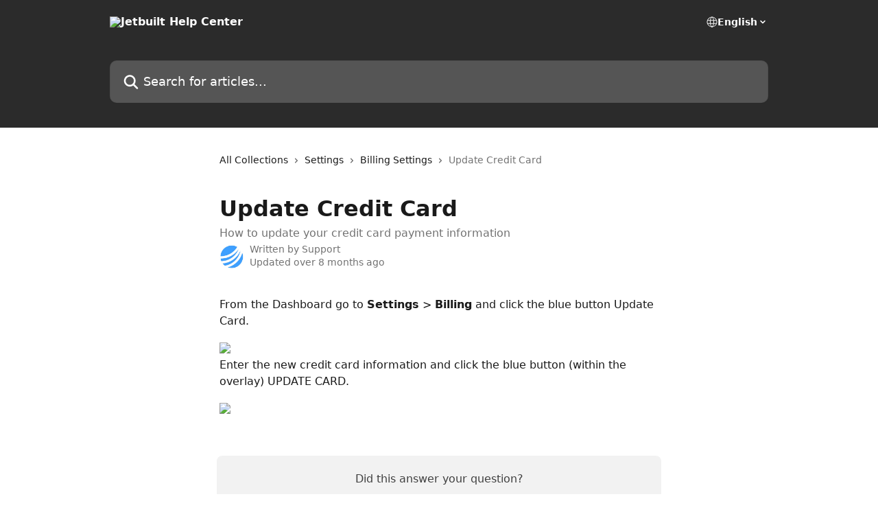

--- FILE ---
content_type: text/html; charset=utf-8
request_url: https://help.jetbuilt.com/en/articles/368458-update-credit-card
body_size: 11685
content:
<!DOCTYPE html><html lang="en"><head><meta charSet="utf-8" data-next-head=""/><title data-next-head="">Update Credit Card | Jetbuilt Help Center</title><meta property="og:title" content="Update Credit Card | Jetbuilt Help Center" data-next-head=""/><meta name="twitter:title" content="Update Credit Card | Jetbuilt Help Center" data-next-head=""/><meta property="og:description" content="How to update your credit card payment information" data-next-head=""/><meta name="twitter:description" content="How to update your credit card payment information" data-next-head=""/><meta name="description" content="How to update your credit card payment information" data-next-head=""/><meta property="og:type" content="article" data-next-head=""/><meta name="robots" content="all" data-next-head=""/><meta name="viewport" content="width=device-width, initial-scale=1" data-next-head=""/><link href="https://intercom.help/jetbuilt/assets/favicon" rel="icon" data-next-head=""/><link rel="canonical" href="https://help.jetbuilt.com/en/articles/368458-update-credit-card" data-next-head=""/><link rel="alternate" href="https://help.jetbuilt.com/en/articles/368458-update-credit-card" hrefLang="en" data-next-head=""/><link rel="alternate" href="https://help.jetbuilt.com/en/articles/368458-update-credit-card" hrefLang="x-default" data-next-head=""/><link nonce="YxbCWqAmDksYbWu8ufdKfE3zoLi0H7lHP33ExHMA3y8=" rel="preload" href="https://static.intercomassets.com/_next/static/css/3141721a1e975790.css" as="style"/><link nonce="YxbCWqAmDksYbWu8ufdKfE3zoLi0H7lHP33ExHMA3y8=" rel="stylesheet" href="https://static.intercomassets.com/_next/static/css/3141721a1e975790.css" data-n-g=""/><noscript data-n-css="YxbCWqAmDksYbWu8ufdKfE3zoLi0H7lHP33ExHMA3y8="></noscript><script defer="" nonce="YxbCWqAmDksYbWu8ufdKfE3zoLi0H7lHP33ExHMA3y8=" nomodule="" src="https://static.intercomassets.com/_next/static/chunks/polyfills-42372ed130431b0a.js"></script><script defer="" src="https://static.intercomassets.com/_next/static/chunks/7506.a4d4b38169fb1abb.js" nonce="YxbCWqAmDksYbWu8ufdKfE3zoLi0H7lHP33ExHMA3y8="></script><script src="https://static.intercomassets.com/_next/static/chunks/webpack-d6bc8e8fc148f788.js" nonce="YxbCWqAmDksYbWu8ufdKfE3zoLi0H7lHP33ExHMA3y8=" defer=""></script><script src="https://static.intercomassets.com/_next/static/chunks/framework-1f1b8d38c1d86c61.js" nonce="YxbCWqAmDksYbWu8ufdKfE3zoLi0H7lHP33ExHMA3y8=" defer=""></script><script src="https://static.intercomassets.com/_next/static/chunks/main-f6c5f789938ef51a.js" nonce="YxbCWqAmDksYbWu8ufdKfE3zoLi0H7lHP33ExHMA3y8=" defer=""></script><script src="https://static.intercomassets.com/_next/static/chunks/pages/_app-ee904b9997bdcb16.js" nonce="YxbCWqAmDksYbWu8ufdKfE3zoLi0H7lHP33ExHMA3y8=" defer=""></script><script src="https://static.intercomassets.com/_next/static/chunks/d0502abb-aa607f45f5026044.js" nonce="YxbCWqAmDksYbWu8ufdKfE3zoLi0H7lHP33ExHMA3y8=" defer=""></script><script src="https://static.intercomassets.com/_next/static/chunks/6190-ef428f6633b5a03f.js" nonce="YxbCWqAmDksYbWu8ufdKfE3zoLi0H7lHP33ExHMA3y8=" defer=""></script><script src="https://static.intercomassets.com/_next/static/chunks/5729-6d79ddfe1353a77c.js" nonce="YxbCWqAmDksYbWu8ufdKfE3zoLi0H7lHP33ExHMA3y8=" defer=""></script><script src="https://static.intercomassets.com/_next/static/chunks/2384-0bbbbddcca78f08a.js" nonce="YxbCWqAmDksYbWu8ufdKfE3zoLi0H7lHP33ExHMA3y8=" defer=""></script><script src="https://static.intercomassets.com/_next/static/chunks/4835-9db7cd232aae5617.js" nonce="YxbCWqAmDksYbWu8ufdKfE3zoLi0H7lHP33ExHMA3y8=" defer=""></script><script src="https://static.intercomassets.com/_next/static/chunks/2735-6fafbb9ff4abfca1.js" nonce="YxbCWqAmDksYbWu8ufdKfE3zoLi0H7lHP33ExHMA3y8=" defer=""></script><script src="https://static.intercomassets.com/_next/static/chunks/pages/%5BhelpCenterIdentifier%5D/%5Blocale%5D/articles/%5BarticleSlug%5D-0426bb822f2fd459.js" nonce="YxbCWqAmDksYbWu8ufdKfE3zoLi0H7lHP33ExHMA3y8=" defer=""></script><script src="https://static.intercomassets.com/_next/static/G1bD3HIBdhAa4TUdqK_8o/_buildManifest.js" nonce="YxbCWqAmDksYbWu8ufdKfE3zoLi0H7lHP33ExHMA3y8=" defer=""></script><script src="https://static.intercomassets.com/_next/static/G1bD3HIBdhAa4TUdqK_8o/_ssgManifest.js" nonce="YxbCWqAmDksYbWu8ufdKfE3zoLi0H7lHP33ExHMA3y8=" defer=""></script><meta name="sentry-trace" content="0ab4efc88e874082df173cb69a68eb97-2bcaf5ebc54c336e-0"/><meta name="baggage" content="sentry-environment=production,sentry-release=3a5815ecd821c4e50bd97f53bac48f97b1b5bd6c,sentry-public_key=187f842308a64dea9f1f64d4b1b9c298,sentry-trace_id=0ab4efc88e874082df173cb69a68eb97,sentry-org_id=2129,sentry-sampled=false,sentry-sample_rand=0.46284725657254355,sentry-sample_rate=0"/><style id="__jsx-1446218952">:root{--body-bg: rgb(255, 255, 255);
--body-image: none;
--body-bg-rgb: 255, 255, 255;
--body-border: rgb(230, 230, 230);
--body-primary-color: #1a1a1a;
--body-secondary-color: #737373;
--body-reaction-bg: rgb(242, 242, 242);
--body-reaction-text-color: rgb(64, 64, 64);
--body-toc-active-border: #737373;
--body-toc-inactive-border: #f2f2f2;
--body-toc-inactive-color: #737373;
--body-toc-active-font-weight: 400;
--body-table-border: rgb(204, 204, 204);
--body-color: hsl(0, 0%, 0%);
--footer-bg: rgb(255, 255, 255);
--footer-image: none;
--footer-border: rgb(230, 230, 230);
--footer-color: hsl(211, 10%, 61%);
--header-bg: rgb(43, 43, 43);
--header-image: none;
--header-color: hsl(0, 0%, 100%);
--collection-card-bg: rgb(245, 245, 245);
--collection-card-image: none;
--collection-card-color: hsl(0, 0%, 17%);
--card-bg: rgb(255, 255, 255);
--card-border-color: rgb(230, 230, 230);
--card-border-inner-radius: 6px;
--card-border-radius: 8px;
--card-shadow: 0 1px 2px 0 rgb(0 0 0 / 0.05);
--search-bar-border-radius: 10px;
--search-bar-width: 100%;
--ticket-blue-bg-color: #dce1f9;
--ticket-blue-text-color: #334bfa;
--ticket-green-bg-color: #d7efdc;
--ticket-green-text-color: #0f7134;
--ticket-orange-bg-color: #ffebdb;
--ticket-orange-text-color: #b24d00;
--ticket-red-bg-color: #ffdbdb;
--ticket-red-text-color: #df2020;
--header-height: 245px;
--header-subheader-background-color: #000000;
--header-subheader-font-color: #FFFFFF;
--content-block-bg: rgb(255, 255, 255);
--content-block-image: none;
--content-block-color: hsl(0, 0%, 10%);
--content-block-button-bg: rgb(51, 75, 250);
--content-block-button-image: none;
--content-block-button-color: hsl(0, 0%, 100%);
--content-block-button-radius: 6px;
--content-block-margin: 0;
--content-block-width: auto;
--primary-color: hsl(0, 0%, 17%);
--primary-color-alpha-10: hsla(0, 0%, 17%, 0.1);
--primary-color-alpha-60: hsla(0, 0%, 17%, 0.6);
--text-on-primary-color: #ffffff}</style><style id="__jsx-1611979459">:root{--font-family-primary: system-ui, "Segoe UI", "Roboto", "Helvetica", "Arial", sans-serif, "Apple Color Emoji", "Segoe UI Emoji", "Segoe UI Symbol"}</style><style id="__jsx-2466147061">:root{--font-family-secondary: system-ui, "Segoe UI", "Roboto", "Helvetica", "Arial", sans-serif, "Apple Color Emoji", "Segoe UI Emoji", "Segoe UI Symbol"}</style><style id="__jsx-cf6f0ea00fa5c760">.fade-background.jsx-cf6f0ea00fa5c760{background:radial-gradient(333.38%100%at 50%0%,rgba(var(--body-bg-rgb),0)0%,rgba(var(--body-bg-rgb),.00925356)11.67%,rgba(var(--body-bg-rgb),.0337355)21.17%,rgba(var(--body-bg-rgb),.0718242)28.85%,rgba(var(--body-bg-rgb),.121898)35.03%,rgba(var(--body-bg-rgb),.182336)40.05%,rgba(var(--body-bg-rgb),.251516)44.25%,rgba(var(--body-bg-rgb),.327818)47.96%,rgba(var(--body-bg-rgb),.409618)51.51%,rgba(var(--body-bg-rgb),.495297)55.23%,rgba(var(--body-bg-rgb),.583232)59.47%,rgba(var(--body-bg-rgb),.671801)64.55%,rgba(var(--body-bg-rgb),.759385)70.81%,rgba(var(--body-bg-rgb),.84436)78.58%,rgba(var(--body-bg-rgb),.9551)88.2%,rgba(var(--body-bg-rgb),1)100%),var(--header-image),var(--header-bg);background-size:cover;background-position-x:center}</style><style id="__jsx-4bed0c08ce36899e">.article_body a:not(.intercom-h2b-button){color:var(--primary-color)}article a.intercom-h2b-button{background-color:var(--primary-color);border:0}.zendesk-article table{overflow-x:scroll!important;display:block!important;height:auto!important}.intercom-interblocks-unordered-nested-list ul,.intercom-interblocks-ordered-nested-list ol{margin-top:16px;margin-bottom:16px}.intercom-interblocks-unordered-nested-list ul .intercom-interblocks-unordered-nested-list ul,.intercom-interblocks-unordered-nested-list ul .intercom-interblocks-ordered-nested-list ol,.intercom-interblocks-ordered-nested-list ol .intercom-interblocks-ordered-nested-list ol,.intercom-interblocks-ordered-nested-list ol .intercom-interblocks-unordered-nested-list ul{margin-top:0;margin-bottom:0}.intercom-interblocks-image a:focus{outline-offset:3px}</style></head><body><div id="__next"><div dir="ltr" class="h-full w-full"><a href="#main-content" class="sr-only font-bold text-header-color focus:not-sr-only focus:absolute focus:left-4 focus:top-4 focus:z-50" aria-roledescription="Link, Press control-option-right-arrow to exit">Skip to main content</a><main class="header__lite"><header id="header" data-testid="header" class="jsx-cf6f0ea00fa5c760 flex flex-col text-header-color"><div class="jsx-cf6f0ea00fa5c760 relative flex grow flex-col mb-9 bg-header-bg bg-header-image bg-cover bg-center pb-9"><div id="sr-announcement" aria-live="polite" class="jsx-cf6f0ea00fa5c760 sr-only"></div><div class="jsx-cf6f0ea00fa5c760 flex h-full flex-col items-center marker:shrink-0"><section class="relative flex w-full flex-col mb-6 pb-6"><div class="header__meta_wrapper flex justify-center px-5 pt-6 leading-none sm:px-10"><div class="flex items-center w-240" data-testid="subheader-container"><div class="mo__body header__site_name"><div class="header__logo"><a href="/en/"><img src="https://downloads.intercomcdn.com/i/o/448773/2b16cd7c7bd5f07a0fa8e979/795e2b89066d859a916899f3563c404e.png" height="137" alt="Jetbuilt Help Center"/></a></div></div><div><div class="flex items-center font-semibold"><div class="flex items-center md:hidden" data-testid="small-screen-children"><button class="flex items-center border-none bg-transparent px-1.5" data-testid="hamburger-menu-button" aria-label="Open menu"><svg width="24" height="24" viewBox="0 0 16 16" xmlns="http://www.w3.org/2000/svg" class="fill-current"><path d="M1.86861 2C1.38889 2 1 2.3806 1 2.85008C1 3.31957 1.38889 3.70017 1.86861 3.70017H14.1314C14.6111 3.70017 15 3.31957 15 2.85008C15 2.3806 14.6111 2 14.1314 2H1.86861Z"></path><path d="M1 8C1 7.53051 1.38889 7.14992 1.86861 7.14992H14.1314C14.6111 7.14992 15 7.53051 15 8C15 8.46949 14.6111 8.85008 14.1314 8.85008H1.86861C1.38889 8.85008 1 8.46949 1 8Z"></path><path d="M1 13.1499C1 12.6804 1.38889 12.2998 1.86861 12.2998H14.1314C14.6111 12.2998 15 12.6804 15 13.1499C15 13.6194 14.6111 14 14.1314 14H1.86861C1.38889 14 1 13.6194 1 13.1499Z"></path></svg></button><div class="fixed right-0 top-0 z-50 h-full w-full hidden" data-testid="hamburger-menu"><div class="flex h-full w-full justify-end bg-black bg-opacity-30"><div class="flex h-fit w-full flex-col bg-white opacity-100 sm:h-full sm:w-1/2"><button class="text-body-font flex items-center self-end border-none bg-transparent pr-6 pt-6" data-testid="hamburger-menu-close-button" aria-label="Close menu"><svg width="24" height="24" viewBox="0 0 16 16" xmlns="http://www.w3.org/2000/svg"><path d="M3.5097 3.5097C3.84165 3.17776 4.37984 3.17776 4.71178 3.5097L7.99983 6.79775L11.2879 3.5097C11.6198 3.17776 12.158 3.17776 12.49 3.5097C12.8219 3.84165 12.8219 4.37984 12.49 4.71178L9.20191 7.99983L12.49 11.2879C12.8219 11.6198 12.8219 12.158 12.49 12.49C12.158 12.8219 11.6198 12.8219 11.2879 12.49L7.99983 9.20191L4.71178 12.49C4.37984 12.8219 3.84165 12.8219 3.5097 12.49C3.17776 12.158 3.17776 11.6198 3.5097 11.2879L6.79775 7.99983L3.5097 4.71178C3.17776 4.37984 3.17776 3.84165 3.5097 3.5097Z"></path></svg></button><nav class="flex flex-col pl-4 text-black"><div class="relative cursor-pointer has-[:focus]:outline"><select class="peer absolute z-10 block h-6 w-full cursor-pointer opacity-0 md:text-base" aria-label="Change language" id="language-selector"><option value="/en/articles/368458-update-credit-card" class="text-black" selected="">English</option><option value="/fr/articles/368458" class="text-black">Français</option><option value="/de/articles/368458" class="text-black">Deutsch</option><option value="/ja/articles/368458" class="text-black">日本語</option><option value="/zh-CN/articles/368458" class="text-black">简体中文</option><option value="/es/articles/368458" class="text-black">Español</option><option value="/zh-TW/articles/368458" class="text-black">繁體中文</option></select><div class="mb-10 ml-5 flex items-center gap-1 text-md hover:opacity-80 peer-hover:opacity-80 md:m-0 md:ml-3 md:text-base" aria-hidden="true"><svg id="locale-picker-globe" width="16" height="16" viewBox="0 0 16 16" fill="none" xmlns="http://www.w3.org/2000/svg" class="shrink-0" aria-hidden="true"><path d="M8 15C11.866 15 15 11.866 15 8C15 4.13401 11.866 1 8 1C4.13401 1 1 4.13401 1 8C1 11.866 4.13401 15 8 15Z" stroke="currentColor" stroke-linecap="round" stroke-linejoin="round"></path><path d="M8 15C9.39949 15 10.534 11.866 10.534 8C10.534 4.13401 9.39949 1 8 1C6.60051 1 5.466 4.13401 5.466 8C5.466 11.866 6.60051 15 8 15Z" stroke="currentColor" stroke-linecap="round" stroke-linejoin="round"></path><path d="M1.448 5.75989H14.524" stroke="currentColor" stroke-linecap="round" stroke-linejoin="round"></path><path d="M1.448 10.2402H14.524" stroke="currentColor" stroke-linecap="round" stroke-linejoin="round"></path></svg>English<svg id="locale-picker-arrow" width="16" height="16" viewBox="0 0 16 16" fill="none" xmlns="http://www.w3.org/2000/svg" class="shrink-0" aria-hidden="true"><path d="M5 6.5L8.00093 9.5L11 6.50187" stroke="currentColor" stroke-width="1.5" stroke-linecap="round" stroke-linejoin="round"></path></svg></div></div></nav></div></div></div></div><nav class="hidden items-center md:flex" data-testid="large-screen-children"><div class="relative cursor-pointer has-[:focus]:outline"><select class="peer absolute z-10 block h-6 w-full cursor-pointer opacity-0 md:text-base" aria-label="Change language" id="language-selector"><option value="/en/articles/368458-update-credit-card" class="text-black" selected="">English</option><option value="/fr/articles/368458" class="text-black">Français</option><option value="/de/articles/368458" class="text-black">Deutsch</option><option value="/ja/articles/368458" class="text-black">日本語</option><option value="/zh-CN/articles/368458" class="text-black">简体中文</option><option value="/es/articles/368458" class="text-black">Español</option><option value="/zh-TW/articles/368458" class="text-black">繁體中文</option></select><div class="mb-10 ml-5 flex items-center gap-1 text-md hover:opacity-80 peer-hover:opacity-80 md:m-0 md:ml-3 md:text-base" aria-hidden="true"><svg id="locale-picker-globe" width="16" height="16" viewBox="0 0 16 16" fill="none" xmlns="http://www.w3.org/2000/svg" class="shrink-0" aria-hidden="true"><path d="M8 15C11.866 15 15 11.866 15 8C15 4.13401 11.866 1 8 1C4.13401 1 1 4.13401 1 8C1 11.866 4.13401 15 8 15Z" stroke="currentColor" stroke-linecap="round" stroke-linejoin="round"></path><path d="M8 15C9.39949 15 10.534 11.866 10.534 8C10.534 4.13401 9.39949 1 8 1C6.60051 1 5.466 4.13401 5.466 8C5.466 11.866 6.60051 15 8 15Z" stroke="currentColor" stroke-linecap="round" stroke-linejoin="round"></path><path d="M1.448 5.75989H14.524" stroke="currentColor" stroke-linecap="round" stroke-linejoin="round"></path><path d="M1.448 10.2402H14.524" stroke="currentColor" stroke-linecap="round" stroke-linejoin="round"></path></svg>English<svg id="locale-picker-arrow" width="16" height="16" viewBox="0 0 16 16" fill="none" xmlns="http://www.w3.org/2000/svg" class="shrink-0" aria-hidden="true"><path d="M5 6.5L8.00093 9.5L11 6.50187" stroke="currentColor" stroke-width="1.5" stroke-linecap="round" stroke-linejoin="round"></path></svg></div></div></nav></div></div></div></div></section><section class="relative mx-5 flex h-full w-full flex-col items-center px-5 sm:px-10"><div class="flex h-full max-w-full flex-col w-240 justify-end" data-testid="main-header-container"><div id="search-bar" class="relative w-full"><form action="/en/" autoComplete="off"><div class="flex w-full flex-col items-start"><div class="relative flex w-full sm:w-search-bar"><label for="search-input" class="sr-only">Search for articles...</label><input id="search-input" type="text" autoComplete="off" class="peer w-full rounded-search-bar border border-black-alpha-8 bg-white-alpha-20 p-4 ps-12 font-secondary text-lg text-header-color shadow-search-bar outline-none transition ease-linear placeholder:text-header-color hover:bg-white-alpha-27 hover:shadow-search-bar-hover focus:border-transparent focus:bg-white focus:text-black-10 focus:shadow-search-bar-focused placeholder:focus:text-black-45" placeholder="Search for articles..." name="q" aria-label="Search for articles..." value=""/><div class="absolute inset-y-0 start-0 flex items-center fill-header-color peer-focus-visible:fill-black-45 pointer-events-none ps-5"><svg width="22" height="21" viewBox="0 0 22 21" xmlns="http://www.w3.org/2000/svg" class="fill-inherit" aria-hidden="true"><path fill-rule="evenodd" clip-rule="evenodd" d="M3.27485 8.7001C3.27485 5.42781 5.92757 2.7751 9.19985 2.7751C12.4721 2.7751 15.1249 5.42781 15.1249 8.7001C15.1249 11.9724 12.4721 14.6251 9.19985 14.6251C5.92757 14.6251 3.27485 11.9724 3.27485 8.7001ZM9.19985 0.225098C4.51924 0.225098 0.724854 4.01948 0.724854 8.7001C0.724854 13.3807 4.51924 17.1751 9.19985 17.1751C11.0802 17.1751 12.8176 16.5627 14.2234 15.5265L19.0981 20.4013C19.5961 20.8992 20.4033 20.8992 20.9013 20.4013C21.3992 19.9033 21.3992 19.0961 20.9013 18.5981L16.0264 13.7233C17.0625 12.3176 17.6749 10.5804 17.6749 8.7001C17.6749 4.01948 13.8805 0.225098 9.19985 0.225098Z"></path></svg></div></div></div></form></div></div></section></div></div></header><div class="z-1 flex shrink-0 grow basis-auto justify-center px-5 sm:px-10"><section data-testid="main-content" id="main-content" class="max-w-full w-240"><section data-testid="article-section" class="section section__article"><div class="justify-center flex"><div class="relative z-3 w-full lg:max-w-160 "><div class="flex pb-6 max-md:pb-2 lg:max-w-160"><div tabindex="-1" class="focus:outline-none"><div class="flex flex-wrap items-baseline pb-4 text-base" tabindex="0" role="navigation" aria-label="Breadcrumb"><a href="/en/" class="pr-2 text-body-primary-color no-underline hover:text-body-secondary-color">All Collections</a><div class="pr-2" aria-hidden="true"><svg width="6" height="10" viewBox="0 0 6 10" class="block h-2 w-2 fill-body-secondary-color rtl:rotate-180" xmlns="http://www.w3.org/2000/svg"><path fill-rule="evenodd" clip-rule="evenodd" d="M0.648862 0.898862C0.316916 1.23081 0.316916 1.769 0.648862 2.10094L3.54782 4.9999L0.648862 7.89886C0.316916 8.23081 0.316917 8.769 0.648862 9.10094C0.980808 9.43289 1.519 9.43289 1.85094 9.10094L5.35094 5.60094C5.68289 5.269 5.68289 4.73081 5.35094 4.39886L1.85094 0.898862C1.519 0.566916 0.980807 0.566916 0.648862 0.898862Z"></path></svg></div><a href="https://help.jetbuilt.com/en/collections/80448-settings" class="pr-2 text-body-primary-color no-underline hover:text-body-secondary-color" data-testid="breadcrumb-0">Settings</a><div class="pr-2" aria-hidden="true"><svg width="6" height="10" viewBox="0 0 6 10" class="block h-2 w-2 fill-body-secondary-color rtl:rotate-180" xmlns="http://www.w3.org/2000/svg"><path fill-rule="evenodd" clip-rule="evenodd" d="M0.648862 0.898862C0.316916 1.23081 0.316916 1.769 0.648862 2.10094L3.54782 4.9999L0.648862 7.89886C0.316916 8.23081 0.316917 8.769 0.648862 9.10094C0.980808 9.43289 1.519 9.43289 1.85094 9.10094L5.35094 5.60094C5.68289 5.269 5.68289 4.73081 5.35094 4.39886L1.85094 0.898862C1.519 0.566916 0.980807 0.566916 0.648862 0.898862Z"></path></svg></div><a href="https://help.jetbuilt.com/en/collections/80569-billing-settings" class="pr-2 text-body-primary-color no-underline hover:text-body-secondary-color" data-testid="breadcrumb-1">Billing Settings</a><div class="pr-2" aria-hidden="true"><svg width="6" height="10" viewBox="0 0 6 10" class="block h-2 w-2 fill-body-secondary-color rtl:rotate-180" xmlns="http://www.w3.org/2000/svg"><path fill-rule="evenodd" clip-rule="evenodd" d="M0.648862 0.898862C0.316916 1.23081 0.316916 1.769 0.648862 2.10094L3.54782 4.9999L0.648862 7.89886C0.316916 8.23081 0.316917 8.769 0.648862 9.10094C0.980808 9.43289 1.519 9.43289 1.85094 9.10094L5.35094 5.60094C5.68289 5.269 5.68289 4.73081 5.35094 4.39886L1.85094 0.898862C1.519 0.566916 0.980807 0.566916 0.648862 0.898862Z"></path></svg></div><div class="text-body-secondary-color">Update Credit Card</div></div></div></div><div class=""><div class="article intercom-force-break"><div class="mb-10 max-lg:mb-6"><div class="flex flex-col gap-4"><div class="flex flex-col"><h1 class="mb-1 font-primary text-2xl font-bold leading-10 text-body-primary-color">Update Credit Card</h1><div class="text-md font-normal leading-normal text-body-secondary-color"><p>How to update your credit card payment information</p></div></div><div class="avatar"><div class="avatar__photo"><img width="24" height="24" src="https://static.intercomassets.com/avatars/7947001/square_128/2024-12-12_10_12_46-Transparent_Window-1734020022.png" alt="Support avatar" class="inline-flex items-center justify-center rounded-full bg-primary text-lg font-bold leading-6 text-primary-text shadow-solid-2 shadow-body-bg [&amp;:nth-child(n+2)]:hidden lg:[&amp;:nth-child(n+2)]:inline-flex h-8 w-8 sm:h-9 sm:w-9"/></div><div class="avatar__info -mt-0.5 text-base"><span class="text-body-secondary-color"><div>Written by <span>Support</span></div> <!-- -->Updated over 8 months ago</span></div></div></div></div><div class="jsx-4bed0c08ce36899e "><div class="jsx-4bed0c08ce36899e article_body"><article class="jsx-4bed0c08ce36899e "><div class="intercom-interblocks-paragraph intercom-interblocks-align-left"><p>From the Dashboard go to <b>Settings</b> &gt; <b>Billing</b> and click the blue button Update Card.</p></div><div class="intercom-interblocks-image intercom-interblocks-align-left"><a href="https://downloads.intercomcdn.com/i/o/15263766/21959f6889ecdb78407216aa/Screen+Shot+2016-12-22+at+1.22.59+PM.png?expires=1769603400&amp;signature=8bbcee783e707b6c7a986b00374cf7b391b8e75c597e5833ed7348d7879e5ce5&amp;req=dSUlEMp5m4cTWLcX3D%2B5hgbjbBpUdjOB%2B6UG9qRrOfxKCAVBVuKMwa7pQrgU%0A8soX6IugR%2Brz3emU%0A" target="_blank" rel="noreferrer nofollow noopener"><img src="https://downloads.intercomcdn.com/i/o/15263766/21959f6889ecdb78407216aa/Screen+Shot+2016-12-22+at+1.22.59+PM.png?expires=1769603400&amp;signature=8bbcee783e707b6c7a986b00374cf7b391b8e75c597e5833ed7348d7879e5ce5&amp;req=dSUlEMp5m4cTWLcX3D%2B5hgbjbBpUdjOB%2B6UG9qRrOfxKCAVBVuKMwa7pQrgU%0A8soX6IugR%2Brz3emU%0A" width="111" height="44"/></a></div><div class="intercom-interblocks-paragraph intercom-interblocks-align-left"><p>Enter the new credit card information and click the blue button (within the overlay) UPDATE CARD.</p></div><div class="intercom-interblocks-image intercom-interblocks-align-left"><a href="https://downloads.intercomcdn.com/i/o/15263807/a21cd27c79e9e8e2959f3eaa/Screen+Shot+2016-12-22+at+1.23.59+PM.png?expires=1769603400&amp;signature=0eadd4aa6f0d33321656d2eed1da07ff539c7bd4efcc4a3e67554c6eb2dc8835&amp;req=dSUlEMp2nYYTWLcX3D%2B5hqNfX7ZoNqZWlEhqIjz40VEBPNHOpWaXX%2FnY5tpj%0Ayfp8vpA%2B45uhv%2BEJ%0A" target="_blank" rel="noreferrer nofollow noopener"><img src="https://downloads.intercomcdn.com/i/o/15263807/a21cd27c79e9e8e2959f3eaa/Screen+Shot+2016-12-22+at+1.23.59+PM.png?expires=1769603400&amp;signature=0eadd4aa6f0d33321656d2eed1da07ff539c7bd4efcc4a3e67554c6eb2dc8835&amp;req=dSUlEMp2nYYTWLcX3D%2B5hqNfX7ZoNqZWlEhqIjz40VEBPNHOpWaXX%2FnY5tpj%0Ayfp8vpA%2B45uhv%2BEJ%0A" width="443" height="247"/></a></div><div class="intercom-interblocks-paragraph intercom-interblocks-align-left"><p> </p></div></article></div></div></div></div><div class="intercom-reaction-picker -mb-4 -ml-4 -mr-4 mt-6 rounded-card sm:-mb-2 sm:-ml-1 sm:-mr-1 sm:mt-8" role="group" aria-label="feedback form"><div class="intercom-reaction-prompt">Did this answer your question?</div><div class="intercom-reactions-container"><button class="intercom-reaction" aria-label="Disappointed Reaction" tabindex="0" data-reaction-text="disappointed" aria-pressed="false"><span title="Disappointed">😞</span></button><button class="intercom-reaction" aria-label="Neutral Reaction" tabindex="0" data-reaction-text="neutral" aria-pressed="false"><span title="Neutral">😐</span></button><button class="intercom-reaction" aria-label="Smiley Reaction" tabindex="0" data-reaction-text="smiley" aria-pressed="false"><span title="Smiley">😃</span></button></div></div></div></div></section></section></div><footer id="footer" class="mt-24 shrink-0 bg-footer-bg px-0 py-12 text-left text-base text-footer-color"><div class="shrink-0 grow basis-auto px-5 sm:px-10"><div class="mx-auto max-w-240 sm:w-auto"><div><div class="text-center" data-testid="simple-footer-layout"><div class="align-middle text-lg text-footer-color"><a class="no-underline" href="/en/"><img data-testid="logo-img" src="https://downloads.intercomcdn.com/i/o/448774/240b1858c58e78b26a30dea9/795e2b89066d859a916899f3563c404e.png" alt="Jetbuilt Help Center" class="max-h-8 contrast-80 inline"/></a></div><div class="flex justify-center"></div></div></div></div></div></footer></main></div></div><script id="__NEXT_DATA__" type="application/json" nonce="YxbCWqAmDksYbWu8ufdKfE3zoLi0H7lHP33ExHMA3y8=">{"props":{"pageProps":{"app":{"id":"nc2l5nhq","messengerUrl":"https://widget.intercom.io/widget/nc2l5nhq","name":"Jetbuilt","poweredByIntercomUrl":"https://www.intercom.com/intercom-link?company=Jetbuilt\u0026solution=customer-support\u0026utm_campaign=intercom-link\u0026utm_content=We+run+on+Intercom\u0026utm_medium=help-center\u0026utm_referrer=http%3A%2F%2Fhelp.jetbuilt.com%2Fen%2Farticles%2F368458-update-credit-card\u0026utm_source=desktop-web","features":{"consentBannerBeta":false,"customNotFoundErrorMessage":false,"disableFontPreloading":false,"disableNoMarginClassTransformation":false,"finOnHelpCenter":false,"hideIconsWithBackgroundImages":false,"messengerCustomFonts":false}},"helpCenterSite":{"customDomain":"help.jetbuilt.com","defaultLocale":"en","disableBranding":true,"externalLoginName":null,"externalLoginUrl":null,"footerContactDetails":null,"footerLinks":{"custom":[],"socialLinks":[],"linkGroups":[]},"headerLinks":[],"homeCollectionCols":1,"googleAnalyticsTrackingId":"UA-165732055-2","googleTagManagerId":null,"pathPrefixForCustomDomain":null,"seoIndexingEnabled":true,"helpCenterId":6486,"url":"https://help.jetbuilt.com","customizedFooterTextContent":null,"consentBannerConfig":null,"canInjectCustomScripts":false,"scriptSection":1,"customScriptFilesExist":false},"localeLinks":[{"id":"en","absoluteUrl":"https://help.jetbuilt.com/en/articles/368458-update-credit-card","available":true,"name":"English","selected":true,"url":"/en/articles/368458-update-credit-card"},{"id":"fr","absoluteUrl":"https://help.jetbuilt.com/fr/articles/368458","available":false,"name":"Français","selected":false,"url":"/fr/articles/368458"},{"id":"de","absoluteUrl":"https://help.jetbuilt.com/de/articles/368458","available":false,"name":"Deutsch","selected":false,"url":"/de/articles/368458"},{"id":"ja","absoluteUrl":"https://help.jetbuilt.com/ja/articles/368458","available":false,"name":"日本語","selected":false,"url":"/ja/articles/368458"},{"id":"zh-CN","absoluteUrl":"https://help.jetbuilt.com/zh-CN/articles/368458","available":false,"name":"简体中文","selected":false,"url":"/zh-CN/articles/368458"},{"id":"es","absoluteUrl":"https://help.jetbuilt.com/es/articles/368458","available":false,"name":"Español","selected":false,"url":"/es/articles/368458"},{"id":"zh-TW","absoluteUrl":"https://help.jetbuilt.com/zh-TW/articles/368458","available":false,"name":"繁體中文","selected":false,"url":"/zh-TW/articles/368458"}],"requestContext":{"articleSource":null,"academy":false,"canonicalUrl":"https://help.jetbuilt.com/en/articles/368458-update-credit-card","headerless":false,"isDefaultDomainRequest":false,"nonce":"YxbCWqAmDksYbWu8ufdKfE3zoLi0H7lHP33ExHMA3y8=","rootUrl":"/en/","sheetUserCipher":null,"type":"help-center"},"theme":{"color":"2b2b2b","siteName":"Jetbuilt Help Center","headline":"","headerFontColor":"FFFFFF","logo":"https://downloads.intercomcdn.com/i/o/448773/2b16cd7c7bd5f07a0fa8e979/795e2b89066d859a916899f3563c404e.png","logoHeight":"137","header":null,"favicon":"https://intercom.help/jetbuilt/assets/favicon","locale":"en","homeUrl":null,"social":null,"urlPrefixForDefaultDomain":"https://intercom.help/jetbuilt","customDomain":"help.jetbuilt.com","customDomainUsesSsl":true,"customizationOptions":{"customizationType":1,"header":{"backgroundColor":"#2b2b2b","fontColor":"#FFFFFF","fadeToEdge":false,"backgroundGradient":null,"backgroundImageId":null,"backgroundImageUrl":null},"body":{"backgroundColor":"#ffffff","fontColor":null,"fadeToEdge":null,"backgroundGradient":null,"backgroundImageId":null},"footer":{"backgroundColor":"#ffffff","fontColor":"#909aa5","fadeToEdge":null,"backgroundGradient":null,"backgroundImageId":null,"showRichTextField":false},"layout":{"homePage":{"blocks":[{"type":"tickets-portal-link","enabled":false},{"type":"collection-list","columns":1,"template":0}]},"collectionsPage":{"showArticleDescriptions":false},"articlePage":{},"searchPage":{}},"collectionCard":{"global":{"backgroundColor":"#F5F5F5","fontColor":"2b2b2b","fadeToEdge":null,"backgroundGradient":null,"backgroundImageId":null,"showIcons":true,"backgroundImageUrl":null},"collections":[]},"global":{"font":{"customFontFaces":[],"primary":null,"secondary":null},"componentStyle":{"card":{"type":"bordered","borderRadius":8}},"namedComponents":{"header":{"subheader":{"enabled":false,"style":{"backgroundColor":"#000000","fontColor":"#FFFFFF"}},"style":{"height":"245px","align":"start","justify":"end"}},"searchBar":{"style":{"width":"100%","borderRadius":10}},"footer":{"type":0}},"brand":{"colors":[],"websiteUrl":""}},"contentBlock":{"blockStyle":{"backgroundColor":"#ffffff","fontColor":"#1a1a1a","fadeToEdge":null,"backgroundGradient":null,"backgroundImageId":null,"backgroundImageUrl":null},"buttonOptions":{"backgroundColor":"#334BFA","fontColor":"#ffffff","borderRadius":6},"isFullWidth":false}},"helpCenterName":"Jetbuilt Help Center","footerLogo":"https://downloads.intercomcdn.com/i/o/448774/240b1858c58e78b26a30dea9/795e2b89066d859a916899f3563c404e.png","footerLogoHeight":"137","localisedInformation":{"contentBlock":null}},"user":{"userId":"4003000a-a68c-4226-9d19-152504fbcbf8","role":"visitor_role","country_code":null},"articleContent":{"articleId":"368458","author":{"avatar":"https://static.intercomassets.com/avatars/7947001/square_128/2024-12-12_10_12_46-Transparent_Window-1734020022.png","name":"Support","first_name":"Support","avatar_shape":"circle"},"blocks":[{"type":"paragraph","text":"From the Dashboard go to \u003cb\u003eSettings\u003c/b\u003e \u0026gt; \u003cb\u003eBilling\u003c/b\u003e and click the blue button Update Card.","align":"left"},{"type":"image","url":"https://downloads.intercomcdn.com/i/o/15263766/21959f6889ecdb78407216aa/Screen+Shot+2016-12-22+at+1.22.59+PM.png?expires=1769603400\u0026signature=8bbcee783e707b6c7a986b00374cf7b391b8e75c597e5833ed7348d7879e5ce5\u0026req=dSUlEMp5m4cTWLcX3D%2B5hgbjbBpUdjOB%2B6UG9qRrOfxKCAVBVuKMwa7pQrgU%0A8soX6IugR%2Brz3emU%0A","width":111,"height":44,"align":"left"},{"type":"paragraph","text":"Enter the new credit card information and click the blue button (within the overlay) UPDATE CARD.","align":"left"},{"type":"image","url":"https://downloads.intercomcdn.com/i/o/15263807/a21cd27c79e9e8e2959f3eaa/Screen+Shot+2016-12-22+at+1.23.59+PM.png?expires=1769603400\u0026signature=0eadd4aa6f0d33321656d2eed1da07ff539c7bd4efcc4a3e67554c6eb2dc8835\u0026req=dSUlEMp2nYYTWLcX3D%2B5hqNfX7ZoNqZWlEhqIjz40VEBPNHOpWaXX%2FnY5tpj%0Ayfp8vpA%2B45uhv%2BEJ%0A","width":443,"height":247,"align":"left"},{"type":"paragraph","text":" ","align":"left"}],"collectionId":"80569","description":"How to update your credit card payment information","id":"222044","lastUpdated":"Updated over 8 months ago","relatedArticles":null,"targetUserType":"everyone","title":"Update Credit Card","showTableOfContents":false,"synced":false,"isStandaloneApp":false},"breadcrumbs":[{"url":"https://help.jetbuilt.com/en/collections/80448-settings","name":"Settings"},{"url":"https://help.jetbuilt.com/en/collections/80569-billing-settings","name":"Billing Settings"}],"selectedReaction":null,"showReactions":true,"themeCSSCustomProperties":{"--body-bg":"rgb(255, 255, 255)","--body-image":"none","--body-bg-rgb":"255, 255, 255","--body-border":"rgb(230, 230, 230)","--body-primary-color":"#1a1a1a","--body-secondary-color":"#737373","--body-reaction-bg":"rgb(242, 242, 242)","--body-reaction-text-color":"rgb(64, 64, 64)","--body-toc-active-border":"#737373","--body-toc-inactive-border":"#f2f2f2","--body-toc-inactive-color":"#737373","--body-toc-active-font-weight":400,"--body-table-border":"rgb(204, 204, 204)","--body-color":"hsl(0, 0%, 0%)","--footer-bg":"rgb(255, 255, 255)","--footer-image":"none","--footer-border":"rgb(230, 230, 230)","--footer-color":"hsl(211, 10%, 61%)","--header-bg":"rgb(43, 43, 43)","--header-image":"none","--header-color":"hsl(0, 0%, 100%)","--collection-card-bg":"rgb(245, 245, 245)","--collection-card-image":"none","--collection-card-color":"hsl(0, 0%, 17%)","--card-bg":"rgb(255, 255, 255)","--card-border-color":"rgb(230, 230, 230)","--card-border-inner-radius":"6px","--card-border-radius":"8px","--card-shadow":"0 1px 2px 0 rgb(0 0 0 / 0.05)","--search-bar-border-radius":"10px","--search-bar-width":"100%","--ticket-blue-bg-color":"#dce1f9","--ticket-blue-text-color":"#334bfa","--ticket-green-bg-color":"#d7efdc","--ticket-green-text-color":"#0f7134","--ticket-orange-bg-color":"#ffebdb","--ticket-orange-text-color":"#b24d00","--ticket-red-bg-color":"#ffdbdb","--ticket-red-text-color":"#df2020","--header-height":"245px","--header-subheader-background-color":"#000000","--header-subheader-font-color":"#FFFFFF","--content-block-bg":"rgb(255, 255, 255)","--content-block-image":"none","--content-block-color":"hsl(0, 0%, 10%)","--content-block-button-bg":"rgb(51, 75, 250)","--content-block-button-image":"none","--content-block-button-color":"hsl(0, 0%, 100%)","--content-block-button-radius":"6px","--content-block-margin":"0","--content-block-width":"auto","--primary-color":"hsl(0, 0%, 17%)","--primary-color-alpha-10":"hsla(0, 0%, 17%, 0.1)","--primary-color-alpha-60":"hsla(0, 0%, 17%, 0.6)","--text-on-primary-color":"#ffffff"},"intl":{"defaultLocale":"en","locale":"en","messages":{"layout.skip_to_main_content":"Skip to main content","layout.skip_to_main_content_exit":"Link, Press control-option-right-arrow to exit","article.attachment_icon":"Attachment icon","article.related_articles":"Related Articles","article.written_by":"Written by \u003cb\u003e{author}\u003c/b\u003e","article.table_of_contents":"Table of contents","breadcrumb.all_collections":"All Collections","breadcrumb.aria_label":"Breadcrumb","collection.article_count.one":"{count} article","collection.article_count.other":"{count} articles","collection.articles_heading":"Articles","collection.sections_heading":"Collections","collection.written_by.one":"Written by \u003cb\u003e{author}\u003c/b\u003e","collection.written_by.two":"Written by \u003cb\u003e{author1}\u003c/b\u003e and \u003cb\u003e{author2}\u003c/b\u003e","collection.written_by.three":"Written by \u003cb\u003e{author1}\u003c/b\u003e, \u003cb\u003e{author2}\u003c/b\u003e and \u003cb\u003e{author3}\u003c/b\u003e","collection.written_by.four":"Written by \u003cb\u003e{author1}\u003c/b\u003e, \u003cb\u003e{author2}\u003c/b\u003e, \u003cb\u003e{author3}\u003c/b\u003e and 1 other","collection.written_by.other":"Written by \u003cb\u003e{author1}\u003c/b\u003e, \u003cb\u003e{author2}\u003c/b\u003e, \u003cb\u003e{author3}\u003c/b\u003e and {count} others","collection.by.one":"By {author}","collection.by.two":"By {author1} and 1 other","collection.by.other":"By {author1} and {count} others","collection.by.count_one":"1 author","collection.by.count_plural":"{count} authors","community_banner.tip":"Tip","community_banner.label":"\u003cb\u003eNeed more help?\u003c/b\u003e Get support from our {link}","community_banner.link_label":"Community Forum","community_banner.description":"Find answers and get help from Intercom Support and Community Experts","header.headline":"Advice and answers from the {appName} Team","header.menu.open":"Open menu","header.menu.close":"Close menu","locale_picker.aria_label":"Change language","not_authorized.cta":"You can try sending us a message or logging in at {link}","not_found.title":"Uh oh. That page doesn’t exist.","not_found.not_authorized":"Unable to load this article, you may need to sign in first","not_found.try_searching":"Try searching for your answer or just send us a message.","tickets_portal_bad_request.title":"No access to tickets portal","tickets_portal_bad_request.learn_more":"Learn more","tickets_portal_bad_request.send_a_message":"Please contact your admin.","no_articles.title":"Empty Help Center","no_articles.no_articles":"This Help Center doesn't have any articles or collections yet.","preview.invalid_preview":"There is no preview available for {previewType}","reaction_picker.did_this_answer_your_question":"Did this answer your question?","reaction_picker.feedback_form_label":"feedback form","reaction_picker.reaction.disappointed.title":"Disappointed","reaction_picker.reaction.disappointed.aria_label":"Disappointed Reaction","reaction_picker.reaction.neutral.title":"Neutral","reaction_picker.reaction.neutral.aria_label":"Neutral Reaction","reaction_picker.reaction.smiley.title":"Smiley","reaction_picker.reaction.smiley.aria_label":"Smiley Reaction","search.box_placeholder_fin":"Ask a question","search.box_placeholder":"Search for articles...","search.clear_search":"Clear search query","search.fin_card_ask_text":"Ask","search.fin_loading_title_1":"Thinking...","search.fin_loading_title_2":"Searching through sources...","search.fin_loading_title_3":"Analyzing...","search.fin_card_description":"Find the answer with Fin AI","search.fin_empty_state":"Sorry, Fin AI wasn't able to answer your question. Try rephrasing it or asking something different","search.no_results":"We couldn't find any articles for:","search.number_of_results":"{count} search results found","search.submit_btn":"Search for articles","search.successful":"Search results for:","footer.powered_by":"We run on Intercom","footer.privacy.choice":"Your Privacy Choices","footer.report_content":"Report Content","footer.social.facebook":"Facebook","footer.social.linkedin":"LinkedIn","footer.social.twitter":"Twitter","tickets.title":"Tickets","tickets.company_selector_option":"{companyName}’s tickets","tickets.all_states":"All states","tickets.filters.company_tickets":"All tickets","tickets.filters.my_tickets":"Created by me","tickets.filters.all":"All","tickets.no_tickets_found":"No tickets found","tickets.empty-state.generic.title":"No tickets found","tickets.empty-state.generic.description":"Try using different keywords or filters.","tickets.empty-state.empty-own-tickets.title":"No tickets created by you","tickets.empty-state.empty-own-tickets.description":"Tickets submitted through the messenger or by a support agent in your conversation will appear here.","tickets.empty-state.empty-q.description":"Try using different keywords or checking for typos.","tickets.navigation.home":"Home","tickets.navigation.tickets_portal":"Tickets portal","tickets.navigation.ticket_details":"Ticket #{ticketId}","tickets.view_conversation":"View conversation","tickets.send_message":"Send us a message","tickets.continue_conversation":"Continue the conversation","tickets.avatar_image.image_alt":"{firstName}’s avatar","tickets.fields.id":"Ticket ID","tickets.fields.type":"Ticket type","tickets.fields.title":"Title","tickets.fields.description":"Description","tickets.fields.created_by":"Created by","tickets.fields.email_for_notification":"You will be notified here and by email","tickets.fields.created_at":"Created on","tickets.fields.sorting_updated_at":"Last Updated","tickets.fields.state":"Ticket state","tickets.fields.assignee":"Assignee","tickets.link-block.title":"Tickets portal.","tickets.link-block.description":"Track the progress of all tickets related to your company.","tickets.states.submitted":"Submitted","tickets.states.in_progress":"In progress","tickets.states.waiting_on_customer":"Waiting on you","tickets.states.resolved":"Resolved","tickets.states.description.unassigned.submitted":"We will pick this up soon","tickets.states.description.assigned.submitted":"{assigneeName} will pick this up soon","tickets.states.description.unassigned.in_progress":"We are working on this!","tickets.states.description.assigned.in_progress":"{assigneeName} is working on this!","tickets.states.description.unassigned.waiting_on_customer":"We need more information from you","tickets.states.description.assigned.waiting_on_customer":"{assigneeName} needs more information from you","tickets.states.description.unassigned.resolved":"We have completed your ticket","tickets.states.description.assigned.resolved":"{assigneeName} has completed your ticket","tickets.attributes.boolean.true":"Yes","tickets.attributes.boolean.false":"No","tickets.filter_any":"\u003cb\u003e{name}\u003c/b\u003e is any","tickets.filter_single":"\u003cb\u003e{name}\u003c/b\u003e is {value}","tickets.filter_multiple":"\u003cb\u003e{name}\u003c/b\u003e is one of {count}","tickets.no_options_found":"No options found","tickets.filters.any_option":"Any","tickets.filters.state":"State","tickets.filters.type":"Type","tickets.filters.created_by":"Created by","tickets.filters.assigned_to":"Assigned to","tickets.filters.created_on":"Created on","tickets.filters.updated_on":"Updated on","tickets.filters.date_range.today":"Today","tickets.filters.date_range.yesterday":"Yesterday","tickets.filters.date_range.last_week":"Last week","tickets.filters.date_range.last_30_days":"Last 30 days","tickets.filters.date_range.last_90_days":"Last 90 days","tickets.filters.date_range.custom":"Custom","tickets.filters.date_range.apply_custom_range":"Apply","tickets.filters.date_range.custom_range.start_date":"From","tickets.filters.date_range.custom_range.end_date":"To","tickets.filters.clear_filters":"Clear filters","cookie_banner.default_text":"This site uses cookies and similar technologies (\"cookies\") as strictly necessary for site operation. We and our partners also would like to set additional cookies to enable site performance analytics, functionality, advertising and social media features. See our {cookiePolicyLink} for details. You can change your cookie preferences in our Cookie Settings.","cookie_banner.gdpr_text":"This site uses cookies and similar technologies (\"cookies\") as strictly necessary for site operation. We and our partners also would like to set additional cookies to enable site performance analytics, functionality, advertising and social media features. See our {cookiePolicyLink} for details. You can change your cookie preferences in our Cookie Settings.","cookie_banner.ccpa_text":"This site employs cookies and other technologies that we and our third party vendors use to monitor and record personal information about you and your interactions with the site (including content viewed, cursor movements, screen recordings, and chat contents) for the purposes described in our Cookie Policy. By continuing to visit our site, you agree to our {websiteTermsLink}, {privacyPolicyLink} and {cookiePolicyLink}.","cookie_banner.simple_text":"We use cookies to make our site work and also for analytics and advertising purposes. You can enable or disable optional cookies as desired. See our {cookiePolicyLink} for more details.","cookie_banner.cookie_policy":"Cookie Policy","cookie_banner.website_terms":"Website Terms of Use","cookie_banner.privacy_policy":"Privacy Policy","cookie_banner.accept_all":"Accept All","cookie_banner.accept":"Accept","cookie_banner.reject_all":"Reject All","cookie_banner.manage_cookies":"Manage Cookies","cookie_banner.close":"Close banner","cookie_settings.close":"Close","cookie_settings.title":"Cookie Settings","cookie_settings.description":"We use cookies to enhance your experience. You can customize your cookie preferences below. See our {cookiePolicyLink} for more details.","cookie_settings.ccpa_title":"Your Privacy Choices","cookie_settings.ccpa_description":"You have the right to opt out of the sale of your personal information. See our {cookiePolicyLink} for more details about how we use your data.","cookie_settings.save_preferences":"Save Preferences","cookie_categories.necessary.name":"Strictly Necessary Cookies","cookie_categories.necessary.description":"These cookies are necessary for the website to function and cannot be switched off in our systems.","cookie_categories.functional.name":"Functional Cookies","cookie_categories.functional.description":"These cookies enable the website to provide enhanced functionality and personalisation. They may be set by us or by third party providers whose services we have added to our pages. If you do not allow these cookies then some or all of these services may not function properly.","cookie_categories.performance.name":"Performance Cookies","cookie_categories.performance.description":"These cookies allow us to count visits and traffic sources so we can measure and improve the performance of our site. They help us to know which pages are the most and least popular and see how visitors move around the site.","cookie_categories.advertisement.name":"Advertising and Social Media Cookies","cookie_categories.advertisement.description":"Advertising cookies are set by our advertising partners to collect information about your use of the site, our communications, and other online services over time and with different browsers and devices. They use this information to show you ads online that they think will interest you and measure the ads' performance. Social media cookies are set by social media platforms to enable you to share content on those platforms, and are capable of tracking information about your activity across other online services for use as described in their privacy policies.","cookie_consent.site_access_blocked":"Site access blocked until cookie consent"}},"_sentryTraceData":"0ab4efc88e874082df173cb69a68eb97-3b9f21ddd0a10b09-0","_sentryBaggage":"sentry-environment=production,sentry-release=3a5815ecd821c4e50bd97f53bac48f97b1b5bd6c,sentry-public_key=187f842308a64dea9f1f64d4b1b9c298,sentry-trace_id=0ab4efc88e874082df173cb69a68eb97,sentry-org_id=2129,sentry-sampled=false,sentry-sample_rand=0.46284725657254355,sentry-sample_rate=0"},"__N_SSP":true},"page":"/[helpCenterIdentifier]/[locale]/articles/[articleSlug]","query":{"helpCenterIdentifier":"jetbuilt","locale":"en","articleSlug":"368458-update-credit-card"},"buildId":"G1bD3HIBdhAa4TUdqK_8o","assetPrefix":"https://static.intercomassets.com","isFallback":false,"isExperimentalCompile":false,"dynamicIds":[47506],"gssp":true,"scriptLoader":[]}</script><script defer src="https://static.cloudflareinsights.com/beacon.min.js/vcd15cbe7772f49c399c6a5babf22c1241717689176015" integrity="sha512-ZpsOmlRQV6y907TI0dKBHq9Md29nnaEIPlkf84rnaERnq6zvWvPUqr2ft8M1aS28oN72PdrCzSjY4U6VaAw1EQ==" nonce="YxbCWqAmDksYbWu8ufdKfE3zoLi0H7lHP33ExHMA3y8=" data-cf-beacon='{"version":"2024.11.0","token":"0db10f8ccb0d4742b87e991c6929e01d","server_timing":{"name":{"cfCacheStatus":true,"cfEdge":true,"cfExtPri":true,"cfL4":true,"cfOrigin":true,"cfSpeedBrain":true},"location_startswith":null}}' crossorigin="anonymous"></script>
</body></html>